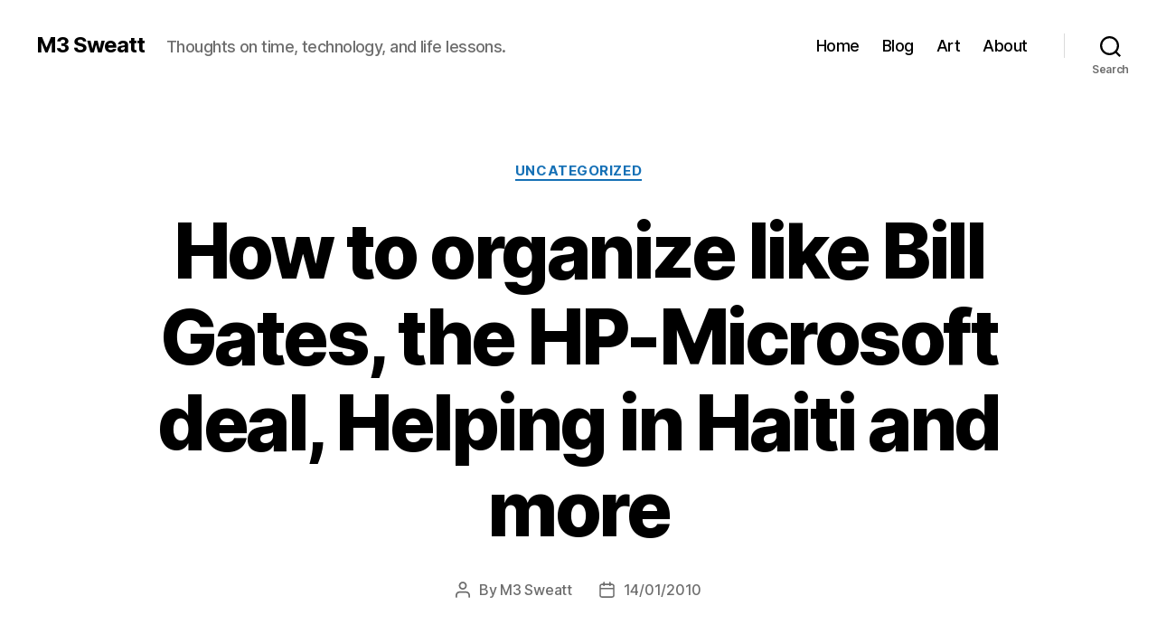

--- FILE ---
content_type: text/html; charset=UTF-8
request_url: https://www.m3sweatt.com/2010/01/14/how-to-organize-like-bill-gates-the-hp-microsoft-deal-helping-in-haiti-and-more/
body_size: 17682
content:
<!DOCTYPE html>

<html class="no-js" lang="en-US">

	<head>

		<meta charset="UTF-8">
		<meta name="viewport" content="width=device-width, initial-scale=1.0" >

		<link rel="profile" href="https://gmpg.org/xfn/11">

		<title>How to organize like Bill Gates, the HP-Microsoft deal, Helping in Haiti and more &#8211; M3 Sweatt</title>
<meta name='robots' content='max-image-preview:large' />
<link rel='dns-prefetch' href='//www.m3sweatt.com' />
<link rel="alternate" type="application/rss+xml" title="M3 Sweatt &raquo; Feed" href="https://www.m3sweatt.com/feed/" />
<link rel="alternate" type="application/rss+xml" title="M3 Sweatt &raquo; Comments Feed" href="https://www.m3sweatt.com/comments/feed/" />
<script>
window._wpemojiSettings = {"baseUrl":"https:\/\/s.w.org\/images\/core\/emoji\/14.0.0\/72x72\/","ext":".png","svgUrl":"https:\/\/s.w.org\/images\/core\/emoji\/14.0.0\/svg\/","svgExt":".svg","source":{"concatemoji":"https:\/\/www.m3sweatt.com\/wp-includes\/js\/wp-emoji-release.min.js?ver=6.4.7"}};
/*! This file is auto-generated */
!function(i,n){var o,s,e;function c(e){try{var t={supportTests:e,timestamp:(new Date).valueOf()};sessionStorage.setItem(o,JSON.stringify(t))}catch(e){}}function p(e,t,n){e.clearRect(0,0,e.canvas.width,e.canvas.height),e.fillText(t,0,0);var t=new Uint32Array(e.getImageData(0,0,e.canvas.width,e.canvas.height).data),r=(e.clearRect(0,0,e.canvas.width,e.canvas.height),e.fillText(n,0,0),new Uint32Array(e.getImageData(0,0,e.canvas.width,e.canvas.height).data));return t.every(function(e,t){return e===r[t]})}function u(e,t,n){switch(t){case"flag":return n(e,"\ud83c\udff3\ufe0f\u200d\u26a7\ufe0f","\ud83c\udff3\ufe0f\u200b\u26a7\ufe0f")?!1:!n(e,"\ud83c\uddfa\ud83c\uddf3","\ud83c\uddfa\u200b\ud83c\uddf3")&&!n(e,"\ud83c\udff4\udb40\udc67\udb40\udc62\udb40\udc65\udb40\udc6e\udb40\udc67\udb40\udc7f","\ud83c\udff4\u200b\udb40\udc67\u200b\udb40\udc62\u200b\udb40\udc65\u200b\udb40\udc6e\u200b\udb40\udc67\u200b\udb40\udc7f");case"emoji":return!n(e,"\ud83e\udef1\ud83c\udffb\u200d\ud83e\udef2\ud83c\udfff","\ud83e\udef1\ud83c\udffb\u200b\ud83e\udef2\ud83c\udfff")}return!1}function f(e,t,n){var r="undefined"!=typeof WorkerGlobalScope&&self instanceof WorkerGlobalScope?new OffscreenCanvas(300,150):i.createElement("canvas"),a=r.getContext("2d",{willReadFrequently:!0}),o=(a.textBaseline="top",a.font="600 32px Arial",{});return e.forEach(function(e){o[e]=t(a,e,n)}),o}function t(e){var t=i.createElement("script");t.src=e,t.defer=!0,i.head.appendChild(t)}"undefined"!=typeof Promise&&(o="wpEmojiSettingsSupports",s=["flag","emoji"],n.supports={everything:!0,everythingExceptFlag:!0},e=new Promise(function(e){i.addEventListener("DOMContentLoaded",e,{once:!0})}),new Promise(function(t){var n=function(){try{var e=JSON.parse(sessionStorage.getItem(o));if("object"==typeof e&&"number"==typeof e.timestamp&&(new Date).valueOf()<e.timestamp+604800&&"object"==typeof e.supportTests)return e.supportTests}catch(e){}return null}();if(!n){if("undefined"!=typeof Worker&&"undefined"!=typeof OffscreenCanvas&&"undefined"!=typeof URL&&URL.createObjectURL&&"undefined"!=typeof Blob)try{var e="postMessage("+f.toString()+"("+[JSON.stringify(s),u.toString(),p.toString()].join(",")+"));",r=new Blob([e],{type:"text/javascript"}),a=new Worker(URL.createObjectURL(r),{name:"wpTestEmojiSupports"});return void(a.onmessage=function(e){c(n=e.data),a.terminate(),t(n)})}catch(e){}c(n=f(s,u,p))}t(n)}).then(function(e){for(var t in e)n.supports[t]=e[t],n.supports.everything=n.supports.everything&&n.supports[t],"flag"!==t&&(n.supports.everythingExceptFlag=n.supports.everythingExceptFlag&&n.supports[t]);n.supports.everythingExceptFlag=n.supports.everythingExceptFlag&&!n.supports.flag,n.DOMReady=!1,n.readyCallback=function(){n.DOMReady=!0}}).then(function(){return e}).then(function(){var e;n.supports.everything||(n.readyCallback(),(e=n.source||{}).concatemoji?t(e.concatemoji):e.wpemoji&&e.twemoji&&(t(e.twemoji),t(e.wpemoji)))}))}((window,document),window._wpemojiSettings);
</script>
<style id='wp-emoji-styles-inline-css'>

	img.wp-smiley, img.emoji {
		display: inline !important;
		border: none !important;
		box-shadow: none !important;
		height: 1em !important;
		width: 1em !important;
		margin: 0 0.07em !important;
		vertical-align: -0.1em !important;
		background: none !important;
		padding: 0 !important;
	}
</style>
<link rel='stylesheet' id='wp-block-library-css' href='https://www.m3sweatt.com/wp-includes/css/dist/block-library/style.min.css?ver=6.4.7' media='all' />
<style id='classic-theme-styles-inline-css'>
/*! This file is auto-generated */
.wp-block-button__link{color:#fff;background-color:#32373c;border-radius:9999px;box-shadow:none;text-decoration:none;padding:calc(.667em + 2px) calc(1.333em + 2px);font-size:1.125em}.wp-block-file__button{background:#32373c;color:#fff;text-decoration:none}
</style>
<style id='global-styles-inline-css'>
body{--wp--preset--color--black: #000000;--wp--preset--color--cyan-bluish-gray: #abb8c3;--wp--preset--color--white: #ffffff;--wp--preset--color--pale-pink: #f78da7;--wp--preset--color--vivid-red: #cf2e2e;--wp--preset--color--luminous-vivid-orange: #ff6900;--wp--preset--color--luminous-vivid-amber: #fcb900;--wp--preset--color--light-green-cyan: #7bdcb5;--wp--preset--color--vivid-green-cyan: #00d084;--wp--preset--color--pale-cyan-blue: #8ed1fc;--wp--preset--color--vivid-cyan-blue: #0693e3;--wp--preset--color--vivid-purple: #9b51e0;--wp--preset--color--accent: #1570b6;--wp--preset--color--primary: #000000;--wp--preset--color--secondary: #69603e;--wp--preset--color--subtle-background: #d7cfab;--wp--preset--color--background: #f5efe0;--wp--preset--gradient--vivid-cyan-blue-to-vivid-purple: linear-gradient(135deg,rgba(6,147,227,1) 0%,rgb(155,81,224) 100%);--wp--preset--gradient--light-green-cyan-to-vivid-green-cyan: linear-gradient(135deg,rgb(122,220,180) 0%,rgb(0,208,130) 100%);--wp--preset--gradient--luminous-vivid-amber-to-luminous-vivid-orange: linear-gradient(135deg,rgba(252,185,0,1) 0%,rgba(255,105,0,1) 100%);--wp--preset--gradient--luminous-vivid-orange-to-vivid-red: linear-gradient(135deg,rgba(255,105,0,1) 0%,rgb(207,46,46) 100%);--wp--preset--gradient--very-light-gray-to-cyan-bluish-gray: linear-gradient(135deg,rgb(238,238,238) 0%,rgb(169,184,195) 100%);--wp--preset--gradient--cool-to-warm-spectrum: linear-gradient(135deg,rgb(74,234,220) 0%,rgb(151,120,209) 20%,rgb(207,42,186) 40%,rgb(238,44,130) 60%,rgb(251,105,98) 80%,rgb(254,248,76) 100%);--wp--preset--gradient--blush-light-purple: linear-gradient(135deg,rgb(255,206,236) 0%,rgb(152,150,240) 100%);--wp--preset--gradient--blush-bordeaux: linear-gradient(135deg,rgb(254,205,165) 0%,rgb(254,45,45) 50%,rgb(107,0,62) 100%);--wp--preset--gradient--luminous-dusk: linear-gradient(135deg,rgb(255,203,112) 0%,rgb(199,81,192) 50%,rgb(65,88,208) 100%);--wp--preset--gradient--pale-ocean: linear-gradient(135deg,rgb(255,245,203) 0%,rgb(182,227,212) 50%,rgb(51,167,181) 100%);--wp--preset--gradient--electric-grass: linear-gradient(135deg,rgb(202,248,128) 0%,rgb(113,206,126) 100%);--wp--preset--gradient--midnight: linear-gradient(135deg,rgb(2,3,129) 0%,rgb(40,116,252) 100%);--wp--preset--font-size--small: 18px;--wp--preset--font-size--medium: 20px;--wp--preset--font-size--large: 26.25px;--wp--preset--font-size--x-large: 42px;--wp--preset--font-size--normal: 21px;--wp--preset--font-size--larger: 32px;--wp--preset--spacing--20: 0.44rem;--wp--preset--spacing--30: 0.67rem;--wp--preset--spacing--40: 1rem;--wp--preset--spacing--50: 1.5rem;--wp--preset--spacing--60: 2.25rem;--wp--preset--spacing--70: 3.38rem;--wp--preset--spacing--80: 5.06rem;--wp--preset--shadow--natural: 6px 6px 9px rgba(0, 0, 0, 0.2);--wp--preset--shadow--deep: 12px 12px 50px rgba(0, 0, 0, 0.4);--wp--preset--shadow--sharp: 6px 6px 0px rgba(0, 0, 0, 0.2);--wp--preset--shadow--outlined: 6px 6px 0px -3px rgba(255, 255, 255, 1), 6px 6px rgba(0, 0, 0, 1);--wp--preset--shadow--crisp: 6px 6px 0px rgba(0, 0, 0, 1);}:where(.is-layout-flex){gap: 0.5em;}:where(.is-layout-grid){gap: 0.5em;}body .is-layout-flow > .alignleft{float: left;margin-inline-start: 0;margin-inline-end: 2em;}body .is-layout-flow > .alignright{float: right;margin-inline-start: 2em;margin-inline-end: 0;}body .is-layout-flow > .aligncenter{margin-left: auto !important;margin-right: auto !important;}body .is-layout-constrained > .alignleft{float: left;margin-inline-start: 0;margin-inline-end: 2em;}body .is-layout-constrained > .alignright{float: right;margin-inline-start: 2em;margin-inline-end: 0;}body .is-layout-constrained > .aligncenter{margin-left: auto !important;margin-right: auto !important;}body .is-layout-constrained > :where(:not(.alignleft):not(.alignright):not(.alignfull)){max-width: var(--wp--style--global--content-size);margin-left: auto !important;margin-right: auto !important;}body .is-layout-constrained > .alignwide{max-width: var(--wp--style--global--wide-size);}body .is-layout-flex{display: flex;}body .is-layout-flex{flex-wrap: wrap;align-items: center;}body .is-layout-flex > *{margin: 0;}body .is-layout-grid{display: grid;}body .is-layout-grid > *{margin: 0;}:where(.wp-block-columns.is-layout-flex){gap: 2em;}:where(.wp-block-columns.is-layout-grid){gap: 2em;}:where(.wp-block-post-template.is-layout-flex){gap: 1.25em;}:where(.wp-block-post-template.is-layout-grid){gap: 1.25em;}.has-black-color{color: var(--wp--preset--color--black) !important;}.has-cyan-bluish-gray-color{color: var(--wp--preset--color--cyan-bluish-gray) !important;}.has-white-color{color: var(--wp--preset--color--white) !important;}.has-pale-pink-color{color: var(--wp--preset--color--pale-pink) !important;}.has-vivid-red-color{color: var(--wp--preset--color--vivid-red) !important;}.has-luminous-vivid-orange-color{color: var(--wp--preset--color--luminous-vivid-orange) !important;}.has-luminous-vivid-amber-color{color: var(--wp--preset--color--luminous-vivid-amber) !important;}.has-light-green-cyan-color{color: var(--wp--preset--color--light-green-cyan) !important;}.has-vivid-green-cyan-color{color: var(--wp--preset--color--vivid-green-cyan) !important;}.has-pale-cyan-blue-color{color: var(--wp--preset--color--pale-cyan-blue) !important;}.has-vivid-cyan-blue-color{color: var(--wp--preset--color--vivid-cyan-blue) !important;}.has-vivid-purple-color{color: var(--wp--preset--color--vivid-purple) !important;}.has-black-background-color{background-color: var(--wp--preset--color--black) !important;}.has-cyan-bluish-gray-background-color{background-color: var(--wp--preset--color--cyan-bluish-gray) !important;}.has-white-background-color{background-color: var(--wp--preset--color--white) !important;}.has-pale-pink-background-color{background-color: var(--wp--preset--color--pale-pink) !important;}.has-vivid-red-background-color{background-color: var(--wp--preset--color--vivid-red) !important;}.has-luminous-vivid-orange-background-color{background-color: var(--wp--preset--color--luminous-vivid-orange) !important;}.has-luminous-vivid-amber-background-color{background-color: var(--wp--preset--color--luminous-vivid-amber) !important;}.has-light-green-cyan-background-color{background-color: var(--wp--preset--color--light-green-cyan) !important;}.has-vivid-green-cyan-background-color{background-color: var(--wp--preset--color--vivid-green-cyan) !important;}.has-pale-cyan-blue-background-color{background-color: var(--wp--preset--color--pale-cyan-blue) !important;}.has-vivid-cyan-blue-background-color{background-color: var(--wp--preset--color--vivid-cyan-blue) !important;}.has-vivid-purple-background-color{background-color: var(--wp--preset--color--vivid-purple) !important;}.has-black-border-color{border-color: var(--wp--preset--color--black) !important;}.has-cyan-bluish-gray-border-color{border-color: var(--wp--preset--color--cyan-bluish-gray) !important;}.has-white-border-color{border-color: var(--wp--preset--color--white) !important;}.has-pale-pink-border-color{border-color: var(--wp--preset--color--pale-pink) !important;}.has-vivid-red-border-color{border-color: var(--wp--preset--color--vivid-red) !important;}.has-luminous-vivid-orange-border-color{border-color: var(--wp--preset--color--luminous-vivid-orange) !important;}.has-luminous-vivid-amber-border-color{border-color: var(--wp--preset--color--luminous-vivid-amber) !important;}.has-light-green-cyan-border-color{border-color: var(--wp--preset--color--light-green-cyan) !important;}.has-vivid-green-cyan-border-color{border-color: var(--wp--preset--color--vivid-green-cyan) !important;}.has-pale-cyan-blue-border-color{border-color: var(--wp--preset--color--pale-cyan-blue) !important;}.has-vivid-cyan-blue-border-color{border-color: var(--wp--preset--color--vivid-cyan-blue) !important;}.has-vivid-purple-border-color{border-color: var(--wp--preset--color--vivid-purple) !important;}.has-vivid-cyan-blue-to-vivid-purple-gradient-background{background: var(--wp--preset--gradient--vivid-cyan-blue-to-vivid-purple) !important;}.has-light-green-cyan-to-vivid-green-cyan-gradient-background{background: var(--wp--preset--gradient--light-green-cyan-to-vivid-green-cyan) !important;}.has-luminous-vivid-amber-to-luminous-vivid-orange-gradient-background{background: var(--wp--preset--gradient--luminous-vivid-amber-to-luminous-vivid-orange) !important;}.has-luminous-vivid-orange-to-vivid-red-gradient-background{background: var(--wp--preset--gradient--luminous-vivid-orange-to-vivid-red) !important;}.has-very-light-gray-to-cyan-bluish-gray-gradient-background{background: var(--wp--preset--gradient--very-light-gray-to-cyan-bluish-gray) !important;}.has-cool-to-warm-spectrum-gradient-background{background: var(--wp--preset--gradient--cool-to-warm-spectrum) !important;}.has-blush-light-purple-gradient-background{background: var(--wp--preset--gradient--blush-light-purple) !important;}.has-blush-bordeaux-gradient-background{background: var(--wp--preset--gradient--blush-bordeaux) !important;}.has-luminous-dusk-gradient-background{background: var(--wp--preset--gradient--luminous-dusk) !important;}.has-pale-ocean-gradient-background{background: var(--wp--preset--gradient--pale-ocean) !important;}.has-electric-grass-gradient-background{background: var(--wp--preset--gradient--electric-grass) !important;}.has-midnight-gradient-background{background: var(--wp--preset--gradient--midnight) !important;}.has-small-font-size{font-size: var(--wp--preset--font-size--small) !important;}.has-medium-font-size{font-size: var(--wp--preset--font-size--medium) !important;}.has-large-font-size{font-size: var(--wp--preset--font-size--large) !important;}.has-x-large-font-size{font-size: var(--wp--preset--font-size--x-large) !important;}
.wp-block-navigation a:where(:not(.wp-element-button)){color: inherit;}
:where(.wp-block-post-template.is-layout-flex){gap: 1.25em;}:where(.wp-block-post-template.is-layout-grid){gap: 1.25em;}
:where(.wp-block-columns.is-layout-flex){gap: 2em;}:where(.wp-block-columns.is-layout-grid){gap: 2em;}
.wp-block-pullquote{font-size: 1.5em;line-height: 1.6;}
</style>
<link rel='stylesheet' id='twentytwenty-style-css' href='https://www.m3sweatt.com/wp-content/themes/twentytwenty/style.css?ver=2.4' media='all' />
<style id='twentytwenty-style-inline-css'>
.color-accent,.color-accent-hover:hover,.color-accent-hover:focus,:root .has-accent-color,.has-drop-cap:not(:focus):first-letter,.wp-block-button.is-style-outline,a { color: #1570b6; }blockquote,.border-color-accent,.border-color-accent-hover:hover,.border-color-accent-hover:focus { border-color: #1570b6; }button,.button,.faux-button,.wp-block-button__link,.wp-block-file .wp-block-file__button,input[type="button"],input[type="reset"],input[type="submit"],.bg-accent,.bg-accent-hover:hover,.bg-accent-hover:focus,:root .has-accent-background-color,.comment-reply-link { background-color: #1570b6; }.fill-children-accent,.fill-children-accent * { fill: #1570b6; }:root .has-background-color,button,.button,.faux-button,.wp-block-button__link,.wp-block-file__button,input[type="button"],input[type="reset"],input[type="submit"],.wp-block-button,.comment-reply-link,.has-background.has-primary-background-color:not(.has-text-color),.has-background.has-primary-background-color *:not(.has-text-color),.has-background.has-accent-background-color:not(.has-text-color),.has-background.has-accent-background-color *:not(.has-text-color) { color: #f5efe0; }:root .has-background-background-color { background-color: #f5efe0; }body,.entry-title a,:root .has-primary-color { color: #000000; }:root .has-primary-background-color { background-color: #000000; }cite,figcaption,.wp-caption-text,.post-meta,.entry-content .wp-block-archives li,.entry-content .wp-block-categories li,.entry-content .wp-block-latest-posts li,.wp-block-latest-comments__comment-date,.wp-block-latest-posts__post-date,.wp-block-embed figcaption,.wp-block-image figcaption,.wp-block-pullquote cite,.comment-metadata,.comment-respond .comment-notes,.comment-respond .logged-in-as,.pagination .dots,.entry-content hr:not(.has-background),hr.styled-separator,:root .has-secondary-color { color: #69603e; }:root .has-secondary-background-color { background-color: #69603e; }pre,fieldset,input,textarea,table,table *,hr { border-color: #d7cfab; }caption,code,code,kbd,samp,.wp-block-table.is-style-stripes tbody tr:nth-child(odd),:root .has-subtle-background-background-color { background-color: #d7cfab; }.wp-block-table.is-style-stripes { border-bottom-color: #d7cfab; }.wp-block-latest-posts.is-grid li { border-top-color: #d7cfab; }:root .has-subtle-background-color { color: #d7cfab; }body:not(.overlay-header) .primary-menu > li > a,body:not(.overlay-header) .primary-menu > li > .icon,.modal-menu a,.footer-menu a, .footer-widgets a:where(:not(.wp-block-button__link)),#site-footer .wp-block-button.is-style-outline,.wp-block-pullquote:before,.singular:not(.overlay-header) .entry-header a,.archive-header a,.header-footer-group .color-accent,.header-footer-group .color-accent-hover:hover { color: #0378d2; }.social-icons a,#site-footer button:not(.toggle),#site-footer .button,#site-footer .faux-button,#site-footer .wp-block-button__link,#site-footer .wp-block-file__button,#site-footer input[type="button"],#site-footer input[type="reset"],#site-footer input[type="submit"] { background-color: #0378d2; }.social-icons a,body:not(.overlay-header) .primary-menu ul,.header-footer-group button,.header-footer-group .button,.header-footer-group .faux-button,.header-footer-group .wp-block-button:not(.is-style-outline) .wp-block-button__link,.header-footer-group .wp-block-file__button,.header-footer-group input[type="button"],.header-footer-group input[type="reset"],.header-footer-group input[type="submit"] { color: #ffffff; }#site-header,.footer-nav-widgets-wrapper,#site-footer,.menu-modal,.menu-modal-inner,.search-modal-inner,.archive-header,.singular .entry-header,.singular .featured-media:before,.wp-block-pullquote:before { background-color: #ffffff; }.header-footer-group,body:not(.overlay-header) #site-header .toggle,.menu-modal .toggle { color: #000000; }body:not(.overlay-header) .primary-menu ul { background-color: #000000; }body:not(.overlay-header) .primary-menu > li > ul:after { border-bottom-color: #000000; }body:not(.overlay-header) .primary-menu ul ul:after { border-left-color: #000000; }.site-description,body:not(.overlay-header) .toggle-inner .toggle-text,.widget .post-date,.widget .rss-date,.widget_archive li,.widget_categories li,.widget cite,.widget_pages li,.widget_meta li,.widget_nav_menu li,.powered-by-wordpress,.to-the-top,.singular .entry-header .post-meta,.singular:not(.overlay-header) .entry-header .post-meta a { color: #6d6d6d; }.header-footer-group pre,.header-footer-group fieldset,.header-footer-group input,.header-footer-group textarea,.header-footer-group table,.header-footer-group table *,.footer-nav-widgets-wrapper,#site-footer,.menu-modal nav *,.footer-widgets-outer-wrapper,.footer-top { border-color: #dbdbdb; }.header-footer-group table caption,body:not(.overlay-header) .header-inner .toggle-wrapper::before { background-color: #dbdbdb; }
</style>
<link rel='stylesheet' id='twentytwenty-print-style-css' href='https://www.m3sweatt.com/wp-content/themes/twentytwenty/print.css?ver=2.4' media='print' />
<script src="https://www.m3sweatt.com/wp-content/themes/twentytwenty/assets/js/index.js?ver=2.4" id="twentytwenty-js-js" defer data-wp-strategy="defer"></script>
<link rel="https://api.w.org/" href="https://www.m3sweatt.com/wp-json/" /><link rel="alternate" type="application/json" href="https://www.m3sweatt.com/wp-json/wp/v2/posts/1613" /><link rel="EditURI" type="application/rsd+xml" title="RSD" href="https://www.m3sweatt.com/xmlrpc.php?rsd" />
<meta name="generator" content="WordPress 6.4.7" />
<link rel="canonical" href="https://www.m3sweatt.com/2010/01/14/how-to-organize-like-bill-gates-the-hp-microsoft-deal-helping-in-haiti-and-more/" />
<link rel='shortlink' href='https://www.m3sweatt.com/?p=1613' />
<link rel="alternate" type="application/json+oembed" href="https://www.m3sweatt.com/wp-json/oembed/1.0/embed?url=https%3A%2F%2Fwww.m3sweatt.com%2F2010%2F01%2F14%2Fhow-to-organize-like-bill-gates-the-hp-microsoft-deal-helping-in-haiti-and-more%2F" />
<link rel="alternate" type="text/xml+oembed" href="https://www.m3sweatt.com/wp-json/oembed/1.0/embed?url=https%3A%2F%2Fwww.m3sweatt.com%2F2010%2F01%2F14%2Fhow-to-organize-like-bill-gates-the-hp-microsoft-deal-helping-in-haiti-and-more%2F&#038;format=xml" />
	<script>document.documentElement.className = document.documentElement.className.replace( 'no-js', 'js' );</script>
	<link rel="icon" href="https://www.m3sweatt.com/wp-content/uploads/2019/04/cropped-M3-Sweatt-sq-32x32.jpg" sizes="32x32" />
<link rel="icon" href="https://www.m3sweatt.com/wp-content/uploads/2019/04/cropped-M3-Sweatt-sq-192x192.jpg" sizes="192x192" />
<link rel="apple-touch-icon" href="https://www.m3sweatt.com/wp-content/uploads/2019/04/cropped-M3-Sweatt-sq-180x180.jpg" />
<meta name="msapplication-TileImage" content="https://www.m3sweatt.com/wp-content/uploads/2019/04/cropped-M3-Sweatt-sq-270x270.jpg" />

	</head>

	<body class="post-template-default single single-post postid-1613 single-format-standard wp-embed-responsive singular enable-search-modal missing-post-thumbnail has-single-pagination showing-comments hide-avatars footer-top-visible">

		<a class="skip-link screen-reader-text" href="#site-content">Skip to the content</a>
		<header id="site-header" class="header-footer-group">

			<div class="header-inner section-inner">

				<div class="header-titles-wrapper">

					
						<button class="toggle search-toggle mobile-search-toggle" data-toggle-target=".search-modal" data-toggle-body-class="showing-search-modal" data-set-focus=".search-modal .search-field" aria-expanded="false">
							<span class="toggle-inner">
								<span class="toggle-icon">
									<svg class="svg-icon" aria-hidden="true" role="img" focusable="false" xmlns="http://www.w3.org/2000/svg" width="23" height="23" viewBox="0 0 23 23"><path d="M38.710696,48.0601792 L43,52.3494831 L41.3494831,54 L37.0601792,49.710696 C35.2632422,51.1481185 32.9839107,52.0076499 30.5038249,52.0076499 C24.7027226,52.0076499 20,47.3049272 20,41.5038249 C20,35.7027226 24.7027226,31 30.5038249,31 C36.3049272,31 41.0076499,35.7027226 41.0076499,41.5038249 C41.0076499,43.9839107 40.1481185,46.2632422 38.710696,48.0601792 Z M36.3875844,47.1716785 C37.8030221,45.7026647 38.6734666,43.7048964 38.6734666,41.5038249 C38.6734666,36.9918565 35.0157934,33.3341833 30.5038249,33.3341833 C25.9918565,33.3341833 22.3341833,36.9918565 22.3341833,41.5038249 C22.3341833,46.0157934 25.9918565,49.6734666 30.5038249,49.6734666 C32.7048964,49.6734666 34.7026647,48.8030221 36.1716785,47.3875844 C36.2023931,47.347638 36.2360451,47.3092237 36.2726343,47.2726343 C36.3092237,47.2360451 36.347638,47.2023931 36.3875844,47.1716785 Z" transform="translate(-20 -31)" /></svg>								</span>
								<span class="toggle-text">Search</span>
							</span>
						</button><!-- .search-toggle -->

					
					<div class="header-titles">

						<div class="site-title faux-heading"><a href="https://www.m3sweatt.com/">M3 Sweatt</a></div><div class="site-description">Thoughts on time, technology, and life lessons.</div><!-- .site-description -->
					</div><!-- .header-titles -->

					<button class="toggle nav-toggle mobile-nav-toggle" data-toggle-target=".menu-modal"  data-toggle-body-class="showing-menu-modal" aria-expanded="false" data-set-focus=".close-nav-toggle">
						<span class="toggle-inner">
							<span class="toggle-icon">
								<svg class="svg-icon" aria-hidden="true" role="img" focusable="false" xmlns="http://www.w3.org/2000/svg" width="26" height="7" viewBox="0 0 26 7"><path fill-rule="evenodd" d="M332.5,45 C330.567003,45 329,43.4329966 329,41.5 C329,39.5670034 330.567003,38 332.5,38 C334.432997,38 336,39.5670034 336,41.5 C336,43.4329966 334.432997,45 332.5,45 Z M342,45 C340.067003,45 338.5,43.4329966 338.5,41.5 C338.5,39.5670034 340.067003,38 342,38 C343.932997,38 345.5,39.5670034 345.5,41.5 C345.5,43.4329966 343.932997,45 342,45 Z M351.5,45 C349.567003,45 348,43.4329966 348,41.5 C348,39.5670034 349.567003,38 351.5,38 C353.432997,38 355,39.5670034 355,41.5 C355,43.4329966 353.432997,45 351.5,45 Z" transform="translate(-329 -38)" /></svg>							</span>
							<span class="toggle-text">Menu</span>
						</span>
					</button><!-- .nav-toggle -->

				</div><!-- .header-titles-wrapper -->

				<div class="header-navigation-wrapper">

					
							<nav class="primary-menu-wrapper" aria-label="Horizontal">

								<ul class="primary-menu reset-list-style">

								<li id="menu-item-13634" class="menu-item menu-item-type-post_type menu-item-object-page menu-item-home menu-item-13634"><a href="https://www.m3sweatt.com/">Home</a></li>
<li id="menu-item-13633" class="menu-item menu-item-type-post_type menu-item-object-page current_page_parent menu-item-13633"><a href="https://www.m3sweatt.com/blog/">Blog</a></li>
<li id="menu-item-13651" class="menu-item menu-item-type-post_type menu-item-object-page menu-item-13651"><a href="https://www.m3sweatt.com/additional-content/">Art</a></li>
<li id="menu-item-13664" class="menu-item menu-item-type-post_type menu-item-object-page menu-item-13664"><a href="https://www.m3sweatt.com/about-me-2/">About</a></li>

								</ul>

							</nav><!-- .primary-menu-wrapper -->

						
						<div class="header-toggles hide-no-js">

						
							<div class="toggle-wrapper search-toggle-wrapper">

								<button class="toggle search-toggle desktop-search-toggle" data-toggle-target=".search-modal" data-toggle-body-class="showing-search-modal" data-set-focus=".search-modal .search-field" aria-expanded="false">
									<span class="toggle-inner">
										<svg class="svg-icon" aria-hidden="true" role="img" focusable="false" xmlns="http://www.w3.org/2000/svg" width="23" height="23" viewBox="0 0 23 23"><path d="M38.710696,48.0601792 L43,52.3494831 L41.3494831,54 L37.0601792,49.710696 C35.2632422,51.1481185 32.9839107,52.0076499 30.5038249,52.0076499 C24.7027226,52.0076499 20,47.3049272 20,41.5038249 C20,35.7027226 24.7027226,31 30.5038249,31 C36.3049272,31 41.0076499,35.7027226 41.0076499,41.5038249 C41.0076499,43.9839107 40.1481185,46.2632422 38.710696,48.0601792 Z M36.3875844,47.1716785 C37.8030221,45.7026647 38.6734666,43.7048964 38.6734666,41.5038249 C38.6734666,36.9918565 35.0157934,33.3341833 30.5038249,33.3341833 C25.9918565,33.3341833 22.3341833,36.9918565 22.3341833,41.5038249 C22.3341833,46.0157934 25.9918565,49.6734666 30.5038249,49.6734666 C32.7048964,49.6734666 34.7026647,48.8030221 36.1716785,47.3875844 C36.2023931,47.347638 36.2360451,47.3092237 36.2726343,47.2726343 C36.3092237,47.2360451 36.347638,47.2023931 36.3875844,47.1716785 Z" transform="translate(-20 -31)" /></svg>										<span class="toggle-text">Search</span>
									</span>
								</button><!-- .search-toggle -->

							</div>

							
						</div><!-- .header-toggles -->
						
				</div><!-- .header-navigation-wrapper -->

			</div><!-- .header-inner -->

			<div class="search-modal cover-modal header-footer-group" data-modal-target-string=".search-modal" role="dialog" aria-modal="true" aria-label="Search">

	<div class="search-modal-inner modal-inner">

		<div class="section-inner">

			<form role="search" aria-label="Search for:" method="get" class="search-form" action="https://www.m3sweatt.com/">
	<label for="search-form-1">
		<span class="screen-reader-text">
			Search for:		</span>
		<input type="search" id="search-form-1" class="search-field" placeholder="Search &hellip;" value="" name="s" />
	</label>
	<input type="submit" class="search-submit" value="Search" />
</form>

			<button class="toggle search-untoggle close-search-toggle fill-children-current-color" data-toggle-target=".search-modal" data-toggle-body-class="showing-search-modal" data-set-focus=".search-modal .search-field">
				<span class="screen-reader-text">
					Close search				</span>
				<svg class="svg-icon" aria-hidden="true" role="img" focusable="false" xmlns="http://www.w3.org/2000/svg" width="16" height="16" viewBox="0 0 16 16"><polygon fill="" fill-rule="evenodd" points="6.852 7.649 .399 1.195 1.445 .149 7.899 6.602 14.352 .149 15.399 1.195 8.945 7.649 15.399 14.102 14.352 15.149 7.899 8.695 1.445 15.149 .399 14.102" /></svg>			</button><!-- .search-toggle -->

		</div><!-- .section-inner -->

	</div><!-- .search-modal-inner -->

</div><!-- .menu-modal -->

		</header><!-- #site-header -->

		
<div class="menu-modal cover-modal header-footer-group" data-modal-target-string=".menu-modal">

	<div class="menu-modal-inner modal-inner">

		<div class="menu-wrapper section-inner">

			<div class="menu-top">

				<button class="toggle close-nav-toggle fill-children-current-color" data-toggle-target=".menu-modal" data-toggle-body-class="showing-menu-modal" data-set-focus=".menu-modal">
					<span class="toggle-text">Close Menu</span>
					<svg class="svg-icon" aria-hidden="true" role="img" focusable="false" xmlns="http://www.w3.org/2000/svg" width="16" height="16" viewBox="0 0 16 16"><polygon fill="" fill-rule="evenodd" points="6.852 7.649 .399 1.195 1.445 .149 7.899 6.602 14.352 .149 15.399 1.195 8.945 7.649 15.399 14.102 14.352 15.149 7.899 8.695 1.445 15.149 .399 14.102" /></svg>				</button><!-- .nav-toggle -->

				
					<nav class="mobile-menu" aria-label="Mobile">

						<ul class="modal-menu reset-list-style">

						<li class="menu-item menu-item-type-post_type menu-item-object-page menu-item-home menu-item-13634"><div class="ancestor-wrapper"><a href="https://www.m3sweatt.com/">Home</a></div><!-- .ancestor-wrapper --></li>
<li class="menu-item menu-item-type-post_type menu-item-object-page current_page_parent menu-item-13633"><div class="ancestor-wrapper"><a href="https://www.m3sweatt.com/blog/">Blog</a></div><!-- .ancestor-wrapper --></li>
<li class="menu-item menu-item-type-post_type menu-item-object-page menu-item-13651"><div class="ancestor-wrapper"><a href="https://www.m3sweatt.com/additional-content/">Art</a></div><!-- .ancestor-wrapper --></li>
<li class="menu-item menu-item-type-post_type menu-item-object-page menu-item-13664"><div class="ancestor-wrapper"><a href="https://www.m3sweatt.com/about-me-2/">About</a></div><!-- .ancestor-wrapper --></li>

						</ul>

					</nav>

					
			</div><!-- .menu-top -->

			<div class="menu-bottom">

				
			</div><!-- .menu-bottom -->

		</div><!-- .menu-wrapper -->

	</div><!-- .menu-modal-inner -->

</div><!-- .menu-modal -->

<main id="site-content">

	
<article class="post-1613 post type-post status-publish format-standard hentry category-uncategorized tag-articles tag-microsoft tag-microsoft-culture tag-misc tag-news tag-of-interest tag-technology tag-windows-7 tag-your-questions" id="post-1613">

	
<header class="entry-header has-text-align-center header-footer-group">

	<div class="entry-header-inner section-inner medium">

		
			<div class="entry-categories">
				<span class="screen-reader-text">
					Categories				</span>
				<div class="entry-categories-inner">
					<a href="https://www.m3sweatt.com/category/uncategorized/" rel="category tag">Uncategorized</a>				</div><!-- .entry-categories-inner -->
			</div><!-- .entry-categories -->

			<h1 class="entry-title">How to organize like Bill Gates, the HP-Microsoft deal, Helping in Haiti and more</h1>
		<div class="post-meta-wrapper post-meta-single post-meta-single-top">

			<ul class="post-meta">

									<li class="post-author meta-wrapper">
						<span class="meta-icon">
							<span class="screen-reader-text">
								Post author							</span>
							<svg class="svg-icon" aria-hidden="true" role="img" focusable="false" xmlns="http://www.w3.org/2000/svg" width="18" height="20" viewBox="0 0 18 20"><path fill="" d="M18,19 C18,19.5522847 17.5522847,20 17,20 C16.4477153,20 16,19.5522847 16,19 L16,17 C16,15.3431458 14.6568542,14 13,14 L5,14 C3.34314575,14 2,15.3431458 2,17 L2,19 C2,19.5522847 1.55228475,20 1,20 C0.44771525,20 0,19.5522847 0,19 L0,17 C0,14.2385763 2.23857625,12 5,12 L13,12 C15.7614237,12 18,14.2385763 18,17 L18,19 Z M9,10 C6.23857625,10 4,7.76142375 4,5 C4,2.23857625 6.23857625,0 9,0 C11.7614237,0 14,2.23857625 14,5 C14,7.76142375 11.7614237,10 9,10 Z M9,8 C10.6568542,8 12,6.65685425 12,5 C12,3.34314575 10.6568542,2 9,2 C7.34314575,2 6,3.34314575 6,5 C6,6.65685425 7.34314575,8 9,8 Z" /></svg>						</span>
						<span class="meta-text">
							By <a href="https://www.m3sweatt.com/author/dbu128515/">M3 Sweatt</a>						</span>
					</li>
										<li class="post-date meta-wrapper">
						<span class="meta-icon">
							<span class="screen-reader-text">
								Post date							</span>
							<svg class="svg-icon" aria-hidden="true" role="img" focusable="false" xmlns="http://www.w3.org/2000/svg" width="18" height="19" viewBox="0 0 18 19"><path fill="" d="M4.60069444,4.09375 L3.25,4.09375 C2.47334957,4.09375 1.84375,4.72334957 1.84375,5.5 L1.84375,7.26736111 L16.15625,7.26736111 L16.15625,5.5 C16.15625,4.72334957 15.5266504,4.09375 14.75,4.09375 L13.3993056,4.09375 L13.3993056,4.55555556 C13.3993056,5.02154581 13.0215458,5.39930556 12.5555556,5.39930556 C12.0895653,5.39930556 11.7118056,5.02154581 11.7118056,4.55555556 L11.7118056,4.09375 L6.28819444,4.09375 L6.28819444,4.55555556 C6.28819444,5.02154581 5.9104347,5.39930556 5.44444444,5.39930556 C4.97845419,5.39930556 4.60069444,5.02154581 4.60069444,4.55555556 L4.60069444,4.09375 Z M6.28819444,2.40625 L11.7118056,2.40625 L11.7118056,1 C11.7118056,0.534009742 12.0895653,0.15625 12.5555556,0.15625 C13.0215458,0.15625 13.3993056,0.534009742 13.3993056,1 L13.3993056,2.40625 L14.75,2.40625 C16.4586309,2.40625 17.84375,3.79136906 17.84375,5.5 L17.84375,15.875 C17.84375,17.5836309 16.4586309,18.96875 14.75,18.96875 L3.25,18.96875 C1.54136906,18.96875 0.15625,17.5836309 0.15625,15.875 L0.15625,5.5 C0.15625,3.79136906 1.54136906,2.40625 3.25,2.40625 L4.60069444,2.40625 L4.60069444,1 C4.60069444,0.534009742 4.97845419,0.15625 5.44444444,0.15625 C5.9104347,0.15625 6.28819444,0.534009742 6.28819444,1 L6.28819444,2.40625 Z M1.84375,8.95486111 L1.84375,15.875 C1.84375,16.6516504 2.47334957,17.28125 3.25,17.28125 L14.75,17.28125 C15.5266504,17.28125 16.15625,16.6516504 16.15625,15.875 L16.15625,8.95486111 L1.84375,8.95486111 Z" /></svg>						</span>
						<span class="meta-text">
							<a href="https://www.m3sweatt.com/2010/01/14/how-to-organize-like-bill-gates-the-hp-microsoft-deal-helping-in-haiti-and-more/">14/01/2010</a>
						</span>
					</li>
					
			</ul><!-- .post-meta -->

		</div><!-- .post-meta-wrapper -->

		
	</div><!-- .entry-header-inner -->

</header><!-- .entry-header -->

	<div class="post-inner thin ">

		<div class="entry-content">

			<p><a href="http://money.cnn.com/2006/03/30/news/newsmakers/gates_howiwork_fortune/"><img decoding="async" title="How Bill Works" border="1" hspace="8" alt="How Bill Works" align="right" src="https://msdnshared.blob.core.windows.net/media/MSDNBlogsFS/prod.evol.blogs.msdn.com/CommunityServer.Components.PostAttachments/00/02/00/70/14/billg_work_sm.jpg" original-url="http://blogs.msdn.com/photos/mthree/images/2007014/original.aspx" /></a>Yes, I&#8217;ve been neglecting my blog. Although I have a couple of blog posts in the works (on setting up our Windows 7 home network connected to our Media Center), I have been just too busy with (gasp!) real work. So I obviously need to be better at my organization: helpful that I found <a href="http://bit.ly/8grqDJ" target="_blank" rel="noopener noreferrer">this brief article on Bill Gates&#8217; organizational effort</a> with a few of his &quot;top tactics&quot; with a nod of what Bill calls <a href="http://money.cnn.com/2006/03/30/news/newsmakers/gates_howiwork_fortune/">the digital workstyle</a>. Missing from the article: you need a great staff! For me, here&#8217;s a quick post that answers one of the popular questions I often get: &quot;<a title="How I Work at Microsoft" href="http://bit.ly/5Naxgv" target="_blank" rel="noopener noreferrer">How I Work at Microsoft</a>&quot;.&#160; </p>
<p>First off, I supported @<a href="https://twitter.com/Americares">Americares</a> <a href="http://www.americares.org/">http://www.americares.org/</a> WRT Haiti earthquake victims as 99% of the goes to the relief effort. You can read more <a href="http://bit.ly/6fZl01">here about Microsoft&#8217;s help to relief organizations in Haiti</a> and see a list of charities helping in the country <a href="http://bit.ly/4FDV66">here on MSN</a>. (BTW, I&#8217;m an AT&amp;T customer. With all of the press on teh incredible response via text message donations, there&#8217;s a bit of a brou-ha-ha WRT AT&amp;T&#8217;s note that &quot;Standard text messaging rates may apply&quot; for said donations made on its network. I asked @<a href="https://twitter.com/ATTNews">ATTNews</a> to waive fees like @<a href="https://twitter.com/Verizon">Verizon</a> &amp; @<a href="https://twitter.com/TMobile">TMobile</a> for Haiti donations. And it seems that customer response and public pressure has caused AT&amp;T to give in on that surcharge.)</p>
<p>Lots of news on the Microsoft &amp; HP CEOs announcement yesterday on investment in IT infrastructure software, as initially noted <a href="http://www.cio.com/article...">here by CIO.com.</a> You can read all about the HP &#8211; Microsoft three-year, $250 million deal to advance cloud computing for businesses on <a href="http://bit.ly/6NGHL9">Microsoft Presspass</a> and <a href="http://bit.ly/4KvRyH">this post from Brad Anderson</a> of the mgmt &amp; services division.</p>
<p>Now, on to a couple of noteworthy bits from my posts on Twitter and <a title="https://twitter.com/m3sweatt" href="https://twitter.com/m3sweatt">on Twitter</a> and <a title="http://friendfeed.com/m3sweatt" href="http://friendfeed.com/m3sweatt">from friendfeed</a>:</p>
<p>&#160;</p>
<p>As noted <strong><a href="https://twitter.com/Microsoft">Microsoft</a></strong> is supporting relief efforts in Haiti + how you can help, MSFT makes initial $1.25 million commitment [Blog] <a href="http://bit.ly/8KRBTb">http://bit.ly/8KRBTb</a></p>
<p><strong><a href="https://twitter.com/WSJTech">WSJTech</a></strong> reports that PC Shipments Surge in Holiday Quarter <a href="http://on.wsj.com/7RfTy3">http://on.wsj.com/7RfTy3</a></p>
<p>Sad that Bill Veghte over in Windows Marketing is leaving the company after nearly two decades per @inafried <a href="http://news.cnet.com/8301-13860_3-10435059-56.html">http://news.cnet.com/8301-13&#8230;</a></p>
<p>Sad to read about Apple IMac quality issues (Yellow Discoloration, Fail to Boot) <a href="http://bit.ly/7AQty1">http://www.dailytech.com/An+Appl&#8230;</a></p>
<p>@<a href="https://twitter.com/maryjofoley">maryjofoley</a> reports that Visual Studio 2010 gets a new launch date: April 12, 2010: <a href="http://bit.ly/7xWYfo">http://blogs.zdnet.com/microso&#8230;</a></p>
<p>@<a href="https://twitter.com/LanceUlanoff">LanceUlanoff</a> reports on Google in China: Pulling Out May Not Be a Good Idea <a href="http://bit.ly/7PqlWZ">http://www.pcmag.com/article&#8230;</a> China&#8217;s wrong, but will Google&#8217;s exit help anyone? <a href="http://search.twitter.com/search?q=%23google">#google</a> <a href="http://search.twitter.com/search?q=%23china">#china</a></p>
<p>@<a href="https://twitter.com/karaswisher">karaswisher</a>: The One-Year Report Card of Yahoo&#8217;s Carol Bartz–Management: A- <a href="http://bit.ly/6RZqJS">http://kara.allthingsd.com/2010011&#8230;</a></p>
<p>@<a href="https://twitter.com/meridith">meridith</a>: The CIO Job Market in 2010: More Opportunities and More Competition <a href="http://tinyurl.com/yd3ezer">http://www.cio.com/article&#8230;</a> <a href="http://search.twitter.com/search?q=%23CIO">#CIO</a> <a href="http://search.twitter.com/search?q=%23jobs">#jobs</a></p>
<p>Run into error code 0x80070005, Windows 7 &quot;is not Genuine&quot;? Disable policy settings or edit permissions: <a href="http://bit.ly/8eddMA">http://support.microsoft.com/kb2008385</a></p>
<p>A look inside BMW&#8217;s Windows 7 rollout to date: &quot;Smooth Driving So Far&quot; on CIO.com <a href="http://bit.ly/6Xnf2V">http://www.cio.com/article&#8230;</a></p>
<p>Nice too see Michigan and Microsoft teaming up to offer free technology training around the state <a href="http://bit.ly/4rIQwK">http://www.bing.com/news&#8230;</a> <a href="http://search.twitter.com/search?q=%23fb">#fb</a></p>
<p>Microsoft reiterates console generation stance: &quot;Xbox 360 is designed to last longer than normal&quot; <a href="http://bit.ly/4pUAIT">http://www.totalvideogames.com/Xbox-36&#8230;</a></p>
<p>Other vendors to follow Apple offering multi-touch tablet PCs in Q1 or Q2, say Taiwan touch panel makers <a href="http://bit.ly/5nAqUv">http://www.digitimes.com/print&#8230;</a></p>
<p>From <a href="https://twitter.com/JohnPaczkowski">JohnPaczkowski</a>: Google VP of Engineering Andy Rubin: We’re Building a Nexus One for Enterprise <a href="http://digitaldaily.allthingsd.com/2010010...">http://digitaldaily.allthingsd.com/2010010&#8230;</a> </p>
<p>From <a href="https://twitter.com/LanceUlanoff">LanceUlanoff</a>: Why Tablets Need Apple <a href="http://bit.ly/7834xG">http://www.pcmag.com/article&#8230;</a> Everybody&#8217;s making tablets, but nobody knows what they&#8217;re for. @<a href="https://twitter.com/SaschaSegan">SaschaSegan</a> is right.</p>
<p>@<a href="https://twitter.com/toddbishop">toddbishop</a>: Miguel de Icaza, Microsoft MVP? Yep, it&#8217;s true. <a href="http://bit.ly/4YeJUk">http://www.techflash.com/seattle&#8230;</a></p>
<p>From <a href="https://twitter.com/stephenlrose">Stephen Rose</a>: RT @<a href="https://twitter.com/MaxTrinidad">MaxTrinidad</a>: RT @<a href="https://twitter.com/MSSpringboard">MSSpringboard</a>: Four Free Tools that every Administrator should Know About <a href="http://bit.ly/4qGWnx">http://technet.microsoft.com/en-us&#8230;</a> </p>
<p>@<a href="https://twitter.com/MSFT_IT">MSFT_IT</a>: The definitive explainer of Virtual Desktop Infrastructure (VDI), by Microsoft IT Evangelist Yung Chou <a href="http://ow.ly/VK78">http://blogs.technet.com/windows&#8230;</a></p>
<p>@<a href="https://twitter.com/MSFT_IT">MSFT_IT</a>: MSFT CIO Tony Scott talks about new directions for IT in 2010. Video and paper available at microsoft.com/everybodysbusiness</p>
<p>@<a href="https://twitter.com/Cisco_Mobile">Cisco_Mobile</a> Gotcha &#8211; sometimes that download get&#8217;s missed. Thx for the info</p>
<p>Troubleshooting Windows 7 with Microsoft&#8217;s Built-In Tools: It all began w/ Firefox 3.5, via @<a href="https://twitter.com/tomshardware">tomshardware</a> <a href="http://bit.ly/6fDKJ7">http://www.tomshardware.com/reviews&#8230;</a></p>
<p>Microsoft Security Advisory 979267: Adobe Flash Player 6 Vulnerability in Windows XP could allow remote code execution <a href="http://bit.ly/5X4fmw">http://www.microsoft.com/technet&#8230;</a></p>
<p>Skip Microsoft&#8217;s Critical Patch, Focus on Adobe&#8217;s, Experts Urge reports @<a href="https://twitter.com/gkeizer">gkeizer</a> via @<a href="https://twitter.com/PCWorld">PCWorld</a> <a href="http://www.pcworld.com/article">http://www.pcworld.com/article&#8230;</a></p>
<p>Microsoft will report earnings after the market close on Thurs, January 28. Investor Relations page: <a href="http://bit.ly/6Lq8iX">http://www.microsoft.com/msft&#8230;</a></p>
<p>@<a href="https://twitter.com/edbott">edbott</a>: New at ZDNet: Move over, God mode! 94 more secret shortcuts for Windows 7: <a href="http://bit.ly/5tUVhU">http://blogs.zdnet.com/Bott&#8230;</a></p>
<p>@<a href="https://twitter.com/msPartner">msPartner</a>: PartnerNews: What are Microsoft and HP announcing tomorrow? <a href="http://is.gd/6ae6p">http://www.microsoftpartnernetwork.com/News&#8230;</a> What will Ballmer and Hurd unveil? <a href="http://search.twitter.com/search?q=%23MPN">#MPN</a></p>
<p>@<a href="https://twitter.com/johnhcook">johnhcook</a>: Comcast&#8217;s new Data Meter: Like a calorie counter for Internet usage <a href="http://www.techflash.com/seattle...">http://www.techflash.com/seattle&#8230;</a></p>
<p>&#160;</p>
<p>Tags: <a href="http://technorati.com/tag/microsoft">Microsoft</a>, <a href="http://technorati.com/tag/articles">articles</a>, <a href="http://technorati.com/tag/blogs">blogs</a>, <a href="http://technorati.com/tag/what+I+read">what I read</a>, <a href="http://technorati.com/tag/Twitter" target="_blank" rel="noopener noreferrer">Twitter</a>.</p>
<p>Clubhouse Tags: <a href="http://clubhouse.microsoft.com/posts/tag/Clubhouse">Clubhouse</a>, <a href="http://clubhouse.microsoft.com/posts/tag/Windows+Vista">Windows Vista</a>, <a href="http://clubhouse.microsoft.com/posts/tag/Windows+7">Windows 7</a>, <a href="http://clubhouse.microsoft.com/posts/tag/computers">computers</a>, <a href="http://clubhouse.microsoft.com/posts/tag/how-to">how-to</a></p>
<p><img decoding="async" alt="Delicious" src="http://static.delicious.com/img/delicious.small.gif" width="10" height="10" /> <a href="http://delicious.com/save">Bookmark this on Delicious</a> <a href="http://www.addthis.com/bookmark.php"><img decoding="async" border="0" alt="Bookmark and Share" src="http://s9.addthis.com/button1-share.gif" width="125" height="16" /></a></p>
<p>Also available via</p>

		</div><!-- .entry-content -->

	</div><!-- .post-inner -->

	<div class="section-inner">
		
		<div class="post-meta-wrapper post-meta-single post-meta-single-bottom">

			<ul class="post-meta">

									<li class="post-tags meta-wrapper">
						<span class="meta-icon">
							<span class="screen-reader-text">
								Tags							</span>
							<svg class="svg-icon" aria-hidden="true" role="img" focusable="false" xmlns="http://www.w3.org/2000/svg" width="18" height="18" viewBox="0 0 18 18"><path fill="" d="M15.4496399,8.42490555 L8.66109799,1.63636364 L1.63636364,1.63636364 L1.63636364,8.66081885 L8.42522727,15.44178 C8.57869221,15.5954158 8.78693789,15.6817418 9.00409091,15.6817418 C9.22124393,15.6817418 9.42948961,15.5954158 9.58327627,15.4414581 L15.4486339,9.57610048 C15.7651495,9.25692435 15.7649133,8.74206554 15.4496399,8.42490555 Z M16.6084423,10.7304545 L10.7406818,16.59822 C10.280287,17.0591273 9.65554997,17.3181054 9.00409091,17.3181054 C8.35263185,17.3181054 7.72789481,17.0591273 7.26815877,16.5988788 L0.239976954,9.57887876 C0.0863319284,9.4254126 0,9.21716044 0,9 L0,0.818181818 C0,0.366312477 0.366312477,0 0.818181818,0 L9,0 C9.21699531,0 9.42510306,0.0862010512 9.57854191,0.239639906 L16.6084423,7.26954545 C17.5601275,8.22691012 17.5601275,9.77308988 16.6084423,10.7304545 Z M5,6 C4.44771525,6 4,5.55228475 4,5 C4,4.44771525 4.44771525,4 5,4 C5.55228475,4 6,4.44771525 6,5 C6,5.55228475 5.55228475,6 5,6 Z" /></svg>						</span>
						<span class="meta-text">
							<a href="https://www.m3sweatt.com/tag/articles/" rel="tag">articles</a>, <a href="https://www.m3sweatt.com/tag/microsoft/" rel="tag">Microsoft</a>, <a href="https://www.m3sweatt.com/tag/microsoft-culture/" rel="tag">Microsoft culture</a>, <a href="https://www.m3sweatt.com/tag/misc/" rel="tag">misc</a>, <a href="https://www.m3sweatt.com/tag/news/" rel="tag">news</a>, <a href="https://www.m3sweatt.com/tag/of-interest/" rel="tag">of interest</a>, <a href="https://www.m3sweatt.com/tag/technology/" rel="tag">technology</a>, <a href="https://www.m3sweatt.com/tag/windows-7/" rel="tag">Windows 7</a>, <a href="https://www.m3sweatt.com/tag/your-questions/" rel="tag">Your Questions</a>						</span>
					</li>
					
			</ul><!-- .post-meta -->

		</div><!-- .post-meta-wrapper -->

		
	</div><!-- .section-inner -->

	
	<nav class="pagination-single section-inner" aria-label="Post">

		<hr class="styled-separator is-style-wide" aria-hidden="true" />

		<div class="pagination-single-inner">

			
				<a class="previous-post" href="https://www.m3sweatt.com/2010/01/06/tablets-slate-pcs-in-steve-ballmers-ces-keynote-the-debut-of-apples-new-itablet-dunno-but-the-kindle-dx-does-wireless-worldwide-on-jan-19th/">
					<span class="arrow" aria-hidden="true">&larr;</span>
					<span class="title"><span class="title-inner">Tablets &#038; Slate PCs in Steve Ballmer&#8217;s CES keynote? The debut of Apple&#8217;s new iTablet? Dunno, but the Kindle DX does wireless worldwide on Jan 19th</span></span>
				</a>

				
				<a class="next-post" href="https://www.m3sweatt.com/2010/01/14/security-advisory-979352-posted-vulnerability-in-internet-explorer-could-allow-remote-code-execution/">
					<span class="arrow" aria-hidden="true">&rarr;</span>
						<span class="title"><span class="title-inner">Security Advisory 979352 Posted: Vulnerability in Internet Explorer Could Allow Remote Code Execution</span></span>
				</a>
				
		</div><!-- .pagination-single-inner -->

		<hr class="styled-separator is-style-wide" aria-hidden="true" />

	</nav><!-- .pagination-single -->

	
</article><!-- .post -->

</main><!-- #site-content -->


	<div class="footer-nav-widgets-wrapper header-footer-group">

		<div class="footer-inner section-inner">

			
			
				<aside class="footer-widgets-outer-wrapper">

					<div class="footer-widgets-wrapper">

						
							<div class="footer-widgets column-one grid-item">
								<div class="widget widget_archive"><div class="widget-content"><h2 class="widget-title subheading heading-size-3">Archives</h2>		<label class="screen-reader-text" for="archives-dropdown-5">Archives</label>
		<select id="archives-dropdown-5" name="archive-dropdown">
			
			<option value="">Select Month</option>
				<option value='https://www.m3sweatt.com/2024/01/'> January 2024 &nbsp;(1)</option>
	<option value='https://www.m3sweatt.com/2023/12/'> December 2023 &nbsp;(2)</option>
	<option value='https://www.m3sweatt.com/2023/11/'> November 2023 &nbsp;(3)</option>
	<option value='https://www.m3sweatt.com/2023/10/'> October 2023 &nbsp;(1)</option>
	<option value='https://www.m3sweatt.com/2023/09/'> September 2023 &nbsp;(1)</option>
	<option value='https://www.m3sweatt.com/2023/06/'> June 2023 &nbsp;(1)</option>
	<option value='https://www.m3sweatt.com/2023/03/'> March 2023 &nbsp;(2)</option>
	<option value='https://www.m3sweatt.com/2018/11/'> November 2018 &nbsp;(1)</option>
	<option value='https://www.m3sweatt.com/2018/06/'> June 2018 &nbsp;(1)</option>
	<option value='https://www.m3sweatt.com/2018/03/'> March 2018 &nbsp;(1)</option>
	<option value='https://www.m3sweatt.com/2015/08/'> August 2015 &nbsp;(3)</option>
	<option value='https://www.m3sweatt.com/2015/06/'> June 2015 &nbsp;(2)</option>
	<option value='https://www.m3sweatt.com/2015/02/'> February 2015 &nbsp;(2)</option>
	<option value='https://www.m3sweatt.com/2015/01/'> January 2015 &nbsp;(3)</option>
	<option value='https://www.m3sweatt.com/2014/12/'> December 2014 &nbsp;(1)</option>
	<option value='https://www.m3sweatt.com/2014/09/'> September 2014 &nbsp;(1)</option>
	<option value='https://www.m3sweatt.com/2014/08/'> August 2014 &nbsp;(4)</option>
	<option value='https://www.m3sweatt.com/2014/06/'> June 2014 &nbsp;(1)</option>
	<option value='https://www.m3sweatt.com/2013/11/'> November 2013 &nbsp;(1)</option>
	<option value='https://www.m3sweatt.com/2013/09/'> September 2013 &nbsp;(1)</option>
	<option value='https://www.m3sweatt.com/2013/07/'> July 2013 &nbsp;(1)</option>
	<option value='https://www.m3sweatt.com/2013/05/'> May 2013 &nbsp;(1)</option>
	<option value='https://www.m3sweatt.com/2013/04/'> April 2013 &nbsp;(4)</option>
	<option value='https://www.m3sweatt.com/2013/03/'> March 2013 &nbsp;(3)</option>
	<option value='https://www.m3sweatt.com/2013/01/'> January 2013 &nbsp;(2)</option>
	<option value='https://www.m3sweatt.com/2012/12/'> December 2012 &nbsp;(1)</option>
	<option value='https://www.m3sweatt.com/2012/11/'> November 2012 &nbsp;(1)</option>
	<option value='https://www.m3sweatt.com/2012/10/'> October 2012 &nbsp;(2)</option>
	<option value='https://www.m3sweatt.com/2012/09/'> September 2012 &nbsp;(2)</option>
	<option value='https://www.m3sweatt.com/2012/08/'> August 2012 &nbsp;(1)</option>
	<option value='https://www.m3sweatt.com/2012/07/'> July 2012 &nbsp;(1)</option>
	<option value='https://www.m3sweatt.com/2012/06/'> June 2012 &nbsp;(1)</option>
	<option value='https://www.m3sweatt.com/2012/03/'> March 2012 &nbsp;(4)</option>
	<option value='https://www.m3sweatt.com/2012/02/'> February 2012 &nbsp;(2)</option>
	<option value='https://www.m3sweatt.com/2012/01/'> January 2012 &nbsp;(6)</option>
	<option value='https://www.m3sweatt.com/2011/12/'> December 2011 &nbsp;(1)</option>
	<option value='https://www.m3sweatt.com/2011/11/'> November 2011 &nbsp;(2)</option>
	<option value='https://www.m3sweatt.com/2011/10/'> October 2011 &nbsp;(7)</option>
	<option value='https://www.m3sweatt.com/2011/09/'> September 2011 &nbsp;(8)</option>
	<option value='https://www.m3sweatt.com/2011/08/'> August 2011 &nbsp;(4)</option>
	<option value='https://www.m3sweatt.com/2011/06/'> June 2011 &nbsp;(3)</option>
	<option value='https://www.m3sweatt.com/2011/05/'> May 2011 &nbsp;(2)</option>
	<option value='https://www.m3sweatt.com/2011/04/'> April 2011 &nbsp;(2)</option>
	<option value='https://www.m3sweatt.com/2011/03/'> March 2011 &nbsp;(2)</option>
	<option value='https://www.m3sweatt.com/2011/02/'> February 2011 &nbsp;(12)</option>
	<option value='https://www.m3sweatt.com/2011/01/'> January 2011 &nbsp;(9)</option>
	<option value='https://www.m3sweatt.com/2010/12/'> December 2010 &nbsp;(7)</option>
	<option value='https://www.m3sweatt.com/2010/11/'> November 2010 &nbsp;(8)</option>
	<option value='https://www.m3sweatt.com/2010/10/'> October 2010 &nbsp;(2)</option>
	<option value='https://www.m3sweatt.com/2010/08/'> August 2010 &nbsp;(2)</option>
	<option value='https://www.m3sweatt.com/2010/07/'> July 2010 &nbsp;(8)</option>
	<option value='https://www.m3sweatt.com/2010/06/'> June 2010 &nbsp;(4)</option>
	<option value='https://www.m3sweatt.com/2010/04/'> April 2010 &nbsp;(1)</option>
	<option value='https://www.m3sweatt.com/2010/03/'> March 2010 &nbsp;(19)</option>
	<option value='https://www.m3sweatt.com/2010/02/'> February 2010 &nbsp;(4)</option>
	<option value='https://www.m3sweatt.com/2010/01/'> January 2010 &nbsp;(10)</option>
	<option value='https://www.m3sweatt.com/2009/12/'> December 2009 &nbsp;(7)</option>
	<option value='https://www.m3sweatt.com/2009/11/'> November 2009 &nbsp;(10)</option>
	<option value='https://www.m3sweatt.com/2009/10/'> October 2009 &nbsp;(13)</option>
	<option value='https://www.m3sweatt.com/2009/09/'> September 2009 &nbsp;(5)</option>
	<option value='https://www.m3sweatt.com/2009/08/'> August 2009 &nbsp;(8)</option>
	<option value='https://www.m3sweatt.com/2009/07/'> July 2009 &nbsp;(9)</option>
	<option value='https://www.m3sweatt.com/2009/06/'> June 2009 &nbsp;(12)</option>
	<option value='https://www.m3sweatt.com/2009/05/'> May 2009 &nbsp;(15)</option>
	<option value='https://www.m3sweatt.com/2009/04/'> April 2009 &nbsp;(14)</option>
	<option value='https://www.m3sweatt.com/2009/03/'> March 2009 &nbsp;(17)</option>
	<option value='https://www.m3sweatt.com/2009/02/'> February 2009 &nbsp;(12)</option>
	<option value='https://www.m3sweatt.com/2009/01/'> January 2009 &nbsp;(33)</option>
	<option value='https://www.m3sweatt.com/2008/12/'> December 2008 &nbsp;(25)</option>
	<option value='https://www.m3sweatt.com/2008/11/'> November 2008 &nbsp;(9)</option>
	<option value='https://www.m3sweatt.com/2008/10/'> October 2008 &nbsp;(15)</option>
	<option value='https://www.m3sweatt.com/2008/09/'> September 2008 &nbsp;(35)</option>
	<option value='https://www.m3sweatt.com/2008/08/'> August 2008 &nbsp;(27)</option>
	<option value='https://www.m3sweatt.com/2008/07/'> July 2008 &nbsp;(31)</option>
	<option value='https://www.m3sweatt.com/2008/06/'> June 2008 &nbsp;(32)</option>
	<option value='https://www.m3sweatt.com/2008/05/'> May 2008 &nbsp;(24)</option>
	<option value='https://www.m3sweatt.com/2008/04/'> April 2008 &nbsp;(23)</option>
	<option value='https://www.m3sweatt.com/2008/03/'> March 2008 &nbsp;(27)</option>
	<option value='https://www.m3sweatt.com/2008/02/'> February 2008 &nbsp;(17)</option>
	<option value='https://www.m3sweatt.com/2008/01/'> January 2008 &nbsp;(30)</option>
	<option value='https://www.m3sweatt.com/2007/12/'> December 2007 &nbsp;(18)</option>
	<option value='https://www.m3sweatt.com/2007/11/'> November 2007 &nbsp;(16)</option>
	<option value='https://www.m3sweatt.com/2007/10/'> October 2007 &nbsp;(15)</option>
	<option value='https://www.m3sweatt.com/2007/09/'> September 2007 &nbsp;(27)</option>
	<option value='https://www.m3sweatt.com/2007/08/'> August 2007 &nbsp;(46)</option>
	<option value='https://www.m3sweatt.com/2007/07/'> July 2007 &nbsp;(30)</option>
	<option value='https://www.m3sweatt.com/2007/06/'> June 2007 &nbsp;(35)</option>
	<option value='https://www.m3sweatt.com/2007/05/'> May 2007 &nbsp;(39)</option>
	<option value='https://www.m3sweatt.com/2007/04/'> April 2007 &nbsp;(18)</option>
	<option value='https://www.m3sweatt.com/2007/03/'> March 2007 &nbsp;(23)</option>
	<option value='https://www.m3sweatt.com/2007/02/'> February 2007 &nbsp;(26)</option>
	<option value='https://www.m3sweatt.com/2007/01/'> January 2007 &nbsp;(17)</option>
	<option value='https://www.m3sweatt.com/2006/12/'> December 2006 &nbsp;(20)</option>
	<option value='https://www.m3sweatt.com/2006/11/'> November 2006 &nbsp;(36)</option>
	<option value='https://www.m3sweatt.com/2006/10/'> October 2006 &nbsp;(38)</option>
	<option value='https://www.m3sweatt.com/2006/09/'> September 2006 &nbsp;(30)</option>
	<option value='https://www.m3sweatt.com/2006/08/'> August 2006 &nbsp;(48)</option>
	<option value='https://www.m3sweatt.com/2006/07/'> July 2006 &nbsp;(9)</option>
	<option value='https://www.m3sweatt.com/2006/06/'> June 2006 &nbsp;(16)</option>
	<option value='https://www.m3sweatt.com/2006/05/'> May 2006 &nbsp;(33)</option>
	<option value='https://www.m3sweatt.com/2006/04/'> April 2006 &nbsp;(15)</option>
	<option value='https://www.m3sweatt.com/2006/03/'> March 2006 &nbsp;(24)</option>
	<option value='https://www.m3sweatt.com/2006/02/'> February 2006 &nbsp;(16)</option>
	<option value='https://www.m3sweatt.com/2006/01/'> January 2006 &nbsp;(17)</option>
	<option value='https://www.m3sweatt.com/2005/12/'> December 2005 &nbsp;(9)</option>
	<option value='https://www.m3sweatt.com/2005/11/'> November 2005 &nbsp;(13)</option>
	<option value='https://www.m3sweatt.com/2005/10/'> October 2005 &nbsp;(11)</option>
	<option value='https://www.m3sweatt.com/2005/09/'> September 2005 &nbsp;(14)</option>

		</select>

			<script>
(function() {
	var dropdown = document.getElementById( "archives-dropdown-5" );
	function onSelectChange() {
		if ( dropdown.options[ dropdown.selectedIndex ].value !== '' ) {
			document.location.href = this.options[ this.selectedIndex ].value;
		}
	}
	dropdown.onchange = onSelectChange;
})();
</script>
</div></div><div class="widget widget_categories"><div class="widget-content"><h2 class="widget-title subheading heading-size-3">Categories</h2><form action="https://www.m3sweatt.com" method="get"><label class="screen-reader-text" for="cat">Categories</label><select  name='cat' id='cat' class='postform'>
	<option value='-1'>Select Category</option>
	<option class="level-0" value="165">insights</option>
	<option class="level-0" value="1">Uncategorized</option>
</select>
</form><script>
(function() {
	var dropdown = document.getElementById( "cat" );
	function onCatChange() {
		if ( dropdown.options[ dropdown.selectedIndex ].value > 0 ) {
			dropdown.parentNode.submit();
		}
	}
	dropdown.onchange = onCatChange;
})();
</script>
</div></div>							</div>

						
						
							<div class="footer-widgets column-two grid-item">
								<div class="widget widget_search"><div class="widget-content"><form role="search"  method="get" class="search-form" action="https://www.m3sweatt.com/">
	<label for="search-form-2">
		<span class="screen-reader-text">
			Search for:		</span>
		<input type="search" id="search-form-2" class="search-field" placeholder="Search &hellip;" value="" name="s" />
	</label>
	<input type="submit" class="search-submit" value="Search" />
</form>
</div></div>
		<div class="widget widget_recent_entries"><div class="widget-content">
		<h2 class="widget-title subheading heading-size-3">Recent Posts</h2><nav aria-label="Recent Posts">
		<ul>
											<li>
					<a href="https://www.m3sweatt.com/2024/01/01/the-popular-myth-and-the-reality-of-ikigai/">The Popular Myth and the Reality of Ikigai</a>
									</li>
											<li>
					<a href="https://www.m3sweatt.com/2023/12/16/decisions-decisions/">The Far-Reaching Effects of Our Personal Networks</a>
									</li>
											<li>
					<a href="https://www.m3sweatt.com/2023/12/06/be-seen-standing-out-from-millions-of-applicants-at-microsoft/">Be Seen: Standing Out from Millions of Applicants at Microsoft</a>
									</li>
											<li>
					<a href="https://www.m3sweatt.com/2023/11/23/with-gratitude-the-power-of-thank-you/">With Gratitude: the Power of Thank You</a>
									</li>
											<li>
					<a href="https://www.m3sweatt.com/2023/11/17/influencing-leaders-with-language-and-logic/">Influencing Leaders with Language and Logic</a>
									</li>
					</ul>

		</nav></div></div>							</div>

						
					</div><!-- .footer-widgets-wrapper -->

				</aside><!-- .footer-widgets-outer-wrapper -->

			
		</div><!-- .footer-inner -->

	</div><!-- .footer-nav-widgets-wrapper -->

	
			<footer id="site-footer" class="header-footer-group">

				<div class="section-inner">

					<div class="footer-credits">

						<p class="footer-copyright">&copy;
							2026							<a href="https://www.m3sweatt.com/">M3 Sweatt</a>
						</p><!-- .footer-copyright -->

						<p class="privacy-policy"><a class="privacy-policy-link" href="https://www.m3sweatt.com/home/privacy-policy/" rel="privacy-policy">Privacy Policy</a></p>
						<p class="powered-by-wordpress">
							<a href="https://wordpress.org/">
								Powered by WordPress							</a>
						</p><!-- .powered-by-wordpress -->

					</div><!-- .footer-credits -->

					<a class="to-the-top" href="#site-header">
						<span class="to-the-top-long">
							To the top <span class="arrow" aria-hidden="true">&uarr;</span>						</span><!-- .to-the-top-long -->
						<span class="to-the-top-short">
							Up <span class="arrow" aria-hidden="true">&uarr;</span>						</span><!-- .to-the-top-short -->
					</a><!-- .to-the-top -->

				</div><!-- .section-inner -->

			</footer><!-- #site-footer -->

		
	</body>
</html>
